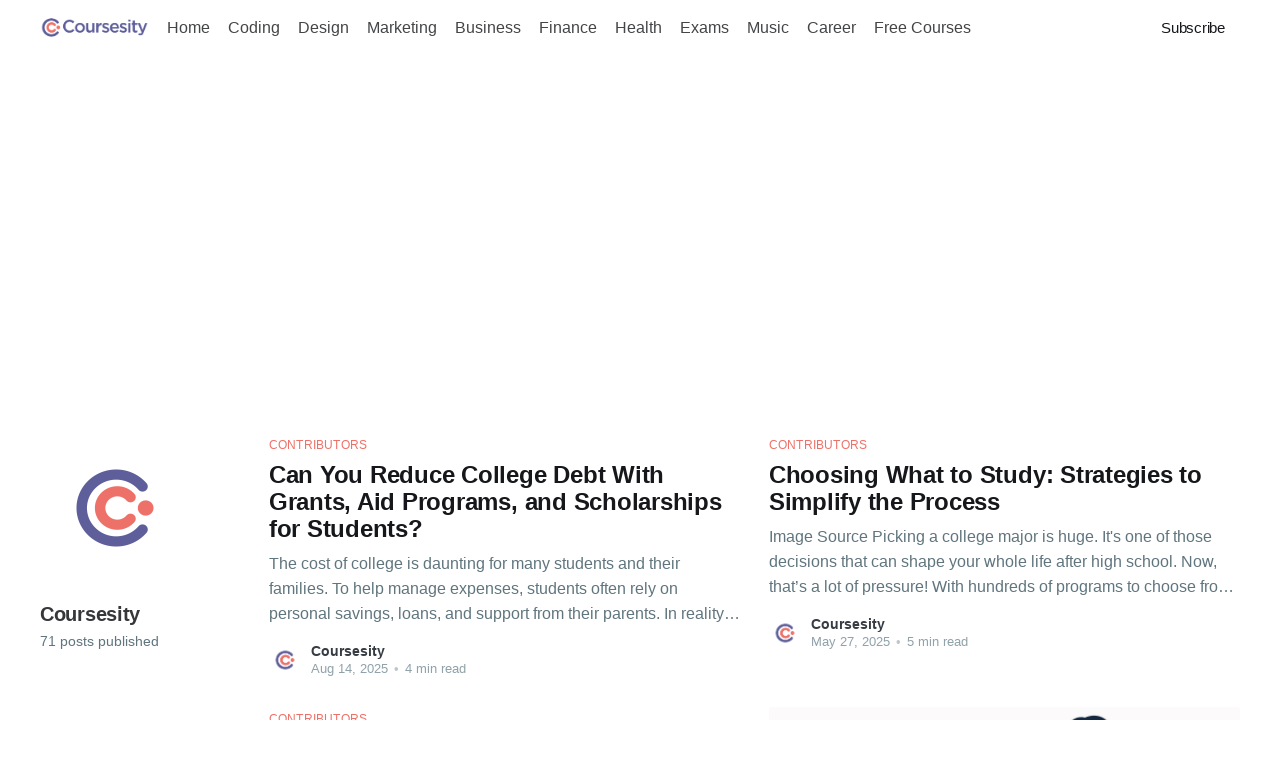

--- FILE ---
content_type: text/html; charset=utf-8
request_url: https://coursesity.com/blog/author/quickcode/
body_size: 10153
content:
<!DOCTYPE html>
<html lang="en">
<head>

    <title>Coursesity - Coursesity</title>
    <meta charset="utf-8" />
    <meta http-equiv="X-UA-Compatible" content="IE=edge" />
    <meta name="HandheldFriendly" content="True" />
    <meta name="viewport" content="width=device-width, initial-scale=1.0" />

    <link rel="stylesheet" type="text/css" href="https://old.coursesity.com/assets/built/screen.css?v=e3a6a7cc0c" />

    <link rel="icon" href="https://old.coursesity.com/favicon.png" type="image/png" />
    <link rel="canonical" href="https://coursesity.com/blog/blog/author/quickcode/" />
    <meta name="referrer" content="no-referrer-when-downgrade" />
    <link rel="next" href="https://coursesity.com/blog/blog/author/quickcode/page/2/" />
    
    <meta property="og:site_name" content="Coursesity" />
    <meta property="og:type" content="profile" />
    <meta property="og:title" content="Coursesity - Coursesity" />
    <meta property="og:url" content="https://coursesity.com/blog/blog/author/quickcode/" />
    <meta name="twitter:card" content="summary" />
    <meta name="twitter:title" content="Coursesity - Coursesity" />
    <meta name="twitter:url" content="https://coursesity.com/blog/blog/author/quickcode/" />
    
    <script type="application/ld+json">
{
    "@context": "https://schema.org",
    "@type": "Person",
    "sameAs": [],
    "name": "Coursesity",
    "url": "https://coursesity.com/blog/blog/author/quickcode/",
    "mainEntityOfPage": {
        "@type": "WebPage",
        "@id": "https://coursesity.com/blog/"
    }
}
    </script>

    <meta name="generator" content="Ghost 4.15" />
    <link rel="alternate" type="application/rss+xml" title="Coursesity" href="https://coursesity.com/blog/rss/" />
    <script defer src="https://unpkg.com/@tryghost/portal@~1.9.0/umd/portal.min.js" data-ghost="https://coursesity.com/blog/" crossorigin="anonymous"></script><style id="gh-members-styles">.gh-post-upgrade-cta-content,
.gh-post-upgrade-cta {
    display: flex;
    flex-direction: column;
    align-items: center;
    font-family: -apple-system, BlinkMacSystemFont, 'Segoe UI', Roboto, Oxygen, Ubuntu, Cantarell, 'Open Sans', 'Helvetica Neue', sans-serif;
    text-align: center;
    width: 100%;
    color: #ffffff;
    font-size: 16px;
}

.gh-post-upgrade-cta-content {
    border-radius: 8px;
    padding: 40px 4vw;
}

.gh-post-upgrade-cta h2 {
    color: #ffffff;
    font-size: 28px;
    letter-spacing: -0.2px;
    margin: 0;
    padding: 0;
}

.gh-post-upgrade-cta p {
    margin: 20px 0 0;
    padding: 0;
}

.gh-post-upgrade-cta small {
    font-size: 16px;
    letter-spacing: -0.2px;
}

.gh-post-upgrade-cta a {
    color: #ffffff;
    cursor: pointer;
    font-weight: 500;
    box-shadow: none;
    text-decoration: underline;
}

.gh-post-upgrade-cta a:hover {
    color: #ffffff;
    opacity: 0.8;
    box-shadow: none;
    text-decoration: underline;
}

.gh-post-upgrade-cta a.gh-btn {
    display: block;
    background: #ffffff;
    text-decoration: none;
    margin: 28px 0 0;
    padding: 8px 18px;
    border-radius: 4px;
    font-size: 16px;
    font-weight: 600;
}

.gh-post-upgrade-cta a.gh-btn:hover {
    opacity: 0.92;
}</style>
    <!-- Global Site Tag (gtag.js) - Google Analytics [Old] 
<script async src="https://www.googletagmanager.com/gtag/js?id=UA-106572325-1"></script>
 <script>
		  window.dataLayer = window.dataLayer || [];
		  function gtag(){dataLayer.push(arguments)};
		  gtag('js', new Date());
		  gtag('config', 'UA-106572325-1');
 </script>-->

<!-- Google Tag Manager
<script>(function(w,d,s,l,i){w[l]=w[l]||[];w[l].push({'gtm.start':
new Date().getTime(),event:'gtm.js'});var f=d.getElementsByTagName(s)[0],
j=d.createElement(s),dl=l!='dataLayer'?'&l='+l:'';j.async=true;j.src=
'https://www.googletagmanager.com/gtm.js?id='+i+dl;f.parentNode.insertBefore(j,f);
})(window,document,'script','dataLayer','GTM-M29LXXD');</script> -->
<!-- End Google Tag Manager -->

<!-- Google tag (gtag.js)- GA4 [Direct] -->
<script async src="https://www.googletagmanager.com/gtag/js?id=G-TP777SGJQ7"></script>
<script>
  window.dataLayer = window.dataLayer || [];
  function gtag(){dataLayer.push(arguments);}
  gtag('js', new Date());

  gtag('config', 'G-TP777SGJQ7');
</script>

<!-- Google Ad automatically -->
<script async src="https://pagead2.googlesyndication.com/pagead/js/adsbygoogle.js?client=ca-pub-1379428137301106"
     crossorigin="anonymous"></script>

<!-- upscribe
<script>window.upsettings = {'api_key': '985b192f8-0e92-3c2689cbbde'}</script><script>(function(){var w=window;var up=w.Upscribe;if(typeof up==="function"){up('reattach_activator');up('update',upsettings);}else{var d=document;var i=function(){i.c(arguments)};i.q=[];i.c=function(args){i.q.push(args)};w.Upscribe=i;function l(){var s=d.createElement('script');s.type='text/javascript';s.async=true;s.src='https://upscri.be/js/snippet.js';var x=d.getElementsByTagName('script')[0];x.parentNode.insertBefore(s,x);}if( w.attachEvent){w.attachEvent('onload',l);}else{w.addEventListener('load',l,false);}}})()</script>
 -->

<!--  user Leap
<script type="text/javascript">
  (function(l,e,a,p) {
    if (window.UserLeap) return;
    window.UserLeap = function(){U._queue.push(arguments)}
    var U = window.UserLeap;U.appId = a;U._queue = [];
    a=l.createElement('script');
    a.async=1;a.src=e+'?id='+U.appId;
    p=l.getElementsByTagName('script')[0];
    p.parentNode.insertBefore(a, p);
  })(document, 'https://cdn.userleap.com/shim.js', 'mlax1jJlt6');
</script>
 -->


<style>
    /* important for Non-AMP*/
    :root {
      --ghost-accent-color: #ffffff !important;
    }

    .site-header-content {
        color: var(--color-darkgrey);
    }

    .gh-head-menu{
	color: var(--color-darkgrey);
    }

	.gh-content a{
 	    color: var(--color-darkgrey);
    }

    .gh-social-facebook svg{
		fill: #4267B2;
    }
	.gh-social-twitter svg{
    	fill: #1DA1F2;
    }
    
    .site-logo {
        max-height: 65px;
    }

    .post-card-primary-tag, .article-tag a{
    	color: #ee7169;
    }

    /* Hide the Membership aka Subscribe actions etc. 
    #ghost-portal-root,
    a[href^="https://ghost.org"],
    a[href^="#/portal/signup"],
    .footer-cta { display: none; }
*/
     .gh-portal-btn-link{
    	color: #ee7169 !important;
    }

    .gh-portal-btn{
        background-color: #5e5e9a !important;
    } /**/

	.article-excerpt{
    	font-weight: inherit;
        letter-spacing: 0;
    }
    
    .gh-canvas .article-image img{
    	width:50% !important;
    }
    
/*hide site name in link preview*/
    .kg-bookmark-metadata{
        //display:none;
        visibility:hidden;
    }    

/*course injection*/
    .course-link{
    	text-decoration: none !important;
    }
    .course-row{
        display: flex;
        padding: 16px 20px;
		border: 1px solid rgba(230, 230, 230, 1);
    }
    .course-highlight{
    	background: antiquewhite;
        border: none;
    }
    .course-img{
		vertical-align: top;
        display: flex;
 		max-width: 180px;        
    }
    .course-data{
        flex-direction: column;
        display: flex;
        padding: 16px 20px;
    }
    .course-data h3{
        margin-top: 0px;
       overflow: hidden;
       text-overflow: ellipsis;
       display: -webkit-box;
       -webkit-box-orient: vertical;
       -webkit-line-clamp: 2; /* number of lines to show */
    }
    
     .course-data p{
       overflow: hidden;
       text-overflow: ellipsis;
       display: -webkit-box;
       -webkit-box-orient: vertical;
       -webkit-line-clamp: 3; /* number of lines to show */
    }
/*this shows images as page load*/
    .post-card-image{
    	display: block !important;
        visibility: visible !important;
    }
    .footer-cta { display: none; }
</style>


<style>:root {--ghost-accent-color: #000000;}</style>

</head>
<body class="author-template author-quickcode">
<div class="viewport">

    <header id="gh-head" class="gh-head ">
        <nav class="gh-head-inner inner gh-container">

            <div class="gh-head-brand">
                <a class="gh-head-logo" href="https://coursesity.com/blog">
                        <img src="https://s3.amazonaws.com/coursesity-blog/2021/09/Webp.net-resizeimage-1.png" alt="Coursesity" />
                </a>
                <a class="gh-burger" role="button">
                    <div class="gh-burger-box">
                        <div class="gh-burger-inner"></div>
                    </div>
                </a>
            </div>
            <div class="gh-head-menu">
                <ul class="nav">
    <li class="nav-home"><a href="https://coursesity.com/blog/">Home</a></li>
    <li class="nav-coding"><a href="https://coursesity.com/blog/tag/programming/">Coding</a></li>
    <li class="nav-design"><a href="https://coursesity.com/blog/tag/design-courses/">Design</a></li>
    <li class="nav-marketing"><a href="https://coursesity.com/blog/tag/marketing-courses/">Marketing</a></li>
    <li class="nav-business"><a href="https://coursesity.com/blog/tag/business-courses/">Business</a></li>
    <li class="nav-finance"><a href="https://coursesity.com/blog/tag/finance-courses/">Finance</a></li>
    <li class="nav-health"><a href="https://coursesity.com/blog/tag/health-courses/">Health</a></li>
    <li class="nav-exams"><a href="https://coursesity.com/blog/tag/test-prep-courses/">Exams</a></li>
    <li class="nav-music"><a href="https://coursesity.com/blog/tag/music-courses/">Music</a></li>
    <li class="nav-career"><a href="https://coursesity.com/blog/tag/personal-development-courses/">Career</a></li>
    <li class="nav-free-courses"><a href="https://coursesity.com/collections?ref=blog">Free Courses</a></li>
</ul>

            </div>
            <div class="gh-head-actions">
                <div class="gh-social">
                </div>

                    <a class="gh-head-button" href="#/portal/signup">Subscribe</a>
            </div>
        </nav>
    </header>

    <main>
        

<section class="outer">
    <div class="inner posts">

        <header class="author-profile">

            <div class="author-profile-content">

                <img class="author-profile-pic" src="https://s3.amazonaws.com/coursesity-blog/2020/01/cs_logo_sq_syb_org.png" alt="Coursesity" />

                <h1>Coursesity</h1>
                <p>
                        71 posts published
                </p>

                <div class="author-profile-meta">
                </div>

            </div>

        </header>

        <div class="post-feed">
                
<article class="post-card post tag-contributors no-image ">


    <div class="post-card-content">

        <a class="post-card-content-link" href="/blog/reduce-college-debt/">
            <header class="post-card-header">
                    <div class="post-card-primary-tag">contributors</div>
                <h2 class="post-card-title">Can You Reduce College Debt With Grants, Aid Programs, and Scholarships for Students?</h2>
            </header>
            <section class="post-card-excerpt">
                <p>The cost of college is daunting for many students and their families. To help manage expenses, students often rely on personal savings, loans, and support from their parents. In reality, scholarships, grants, and aid programs can significantly reduce costs—but many students either overlook them or aren't aware that they’</p>
            </section>
        </a>

        <footer class="post-card-meta">
            <ul class="author-list">
                <li class="author-list-item">
                    <a href="/blog/author/quickcode/" class="static-avatar">
                        <img class="author-profile-image" src="https://s3.amazonaws.com/coursesity-blog/2020/01/cs_logo_sq_syb_org.png" alt="Coursesity" />
                    </a>
                </li>
            </ul>
            <div class="post-card-byline-content">
                <span><a href="/blog/author/quickcode/">Coursesity</a></span>
                <span class="post-card-byline-date"><time datetime="2025-08-14">Aug 14, 2025</time> <span class="bull">&bull;</span> 4 min read</span>
            </div>
        </footer>

    </div>

</article>
                
<article class="post-card post tag-contributors no-image ">


    <div class="post-card-content">

        <a class="post-card-content-link" href="/blog/what-to-study-strategies/">
            <header class="post-card-header">
                    <div class="post-card-primary-tag">contributors</div>
                <h2 class="post-card-title">Choosing What to Study: Strategies to Simplify the Process</h2>
            </header>
            <section class="post-card-excerpt">
                <p>Image Source Picking a college major is huge. It's one of those decisions that can shape your whole life after high school. Now, that’s a lot of pressure! With hundreds of programs to choose from, it's easy to feel stuck or overwhelmed. But the good news is that you</p>
            </section>
        </a>

        <footer class="post-card-meta">
            <ul class="author-list">
                <li class="author-list-item">
                    <a href="/blog/author/quickcode/" class="static-avatar">
                        <img class="author-profile-image" src="https://s3.amazonaws.com/coursesity-blog/2020/01/cs_logo_sq_syb_org.png" alt="Coursesity" />
                    </a>
                </li>
            </ul>
            <div class="post-card-byline-content">
                <span><a href="/blog/author/quickcode/">Coursesity</a></span>
                <span class="post-card-byline-date"><time datetime="2025-05-27">May 27, 2025</time> <span class="bull">&bull;</span> 5 min read</span>
            </div>
        </footer>

    </div>

</article>
                
<article class="post-card post tag-contributors no-image ">


    <div class="post-card-content">

        <a class="post-card-content-link" href="/blog/wise-spending-and-student-loans/">
            <header class="post-card-header">
                    <div class="post-card-primary-tag">contributors</div>
                <h2 class="post-card-title">How Can Wise Spending and Student Loans in Oregon Help with Hidden College Costs?</h2>
            </header>
            <section class="post-card-excerpt">
                <p>College can help students receive better career opportunities, but many students enter without a full understanding of their future expenses. The cost of everyday essentials and educational materials is high, and these expenses often come with financial stress. Over the past few years, the average undergraduate tuition, fees, room, and</p>
            </section>
        </a>

        <footer class="post-card-meta">
            <ul class="author-list">
                <li class="author-list-item">
                    <a href="/blog/author/quickcode/" class="static-avatar">
                        <img class="author-profile-image" src="https://s3.amazonaws.com/coursesity-blog/2020/01/cs_logo_sq_syb_org.png" alt="Coursesity" />
                    </a>
                </li>
            </ul>
            <div class="post-card-byline-content">
                <span><a href="/blog/author/quickcode/">Coursesity</a></span>
                <span class="post-card-byline-date"><time datetime="2025-05-15">May 15, 2025</time> <span class="bull">&bull;</span> 4 min read</span>
            </div>
        </footer>

    </div>

</article>
                
<article class="post-card post tag-contributors ">

    <a class="post-card-image-link" href="/blog/success-tips-online-absn/">
        <img class="post-card-image"
            srcset="https://s3.amazonaws.com/coursesity-blog/2025/03/Tarot-Reading-Classes--5-.jpg 300w,
                    https://s3.amazonaws.com/coursesity-blog/2025/03/Tarot-Reading-Classes--5-.jpg 600w,
                    https://s3.amazonaws.com/coursesity-blog/2025/03/Tarot-Reading-Classes--5-.jpg 1000w,
                    https://s3.amazonaws.com/coursesity-blog/2025/03/Tarot-Reading-Classes--5-.jpg 2000w"
            sizes="(max-width: 1000px) 400px, 800px"
            src="https://s3.amazonaws.com/coursesity-blog/2025/03/Tarot-Reading-Classes--5-.jpg"
            alt="Expert Tips to Succeed in an Online ABSN Program"
            loading="lazy"
        />
    </a>

    <div class="post-card-content">

        <a class="post-card-content-link" href="/blog/success-tips-online-absn/">
            <header class="post-card-header">
                    <div class="post-card-primary-tag">contributors</div>
                <h2 class="post-card-title">12 Expert Tips to Succeed in an Online ABSN Program</h2>
            </header>
            <section class="post-card-excerpt">
                <p>If you've decided to tackle an online Accelerated Bachelor of Science in Nursing (ABSN) program, huge props to you. You're signing up for a whirlwind of learning, late-night study sessions, and a whole lot of dedication. Let's be real, it's not going to be a walk in the park. It's</p>
            </section>
        </a>

        <footer class="post-card-meta">
            <ul class="author-list">
                <li class="author-list-item">
                    <a href="/blog/author/quickcode/" class="static-avatar">
                        <img class="author-profile-image" src="https://s3.amazonaws.com/coursesity-blog/2020/01/cs_logo_sq_syb_org.png" alt="Coursesity" />
                    </a>
                </li>
            </ul>
            <div class="post-card-byline-content">
                <span><a href="/blog/author/quickcode/">Coursesity</a></span>
                <span class="post-card-byline-date"><time datetime="2025-03-18">Mar 18, 2025</time> <span class="bull">&bull;</span> 4 min read</span>
            </div>
        </footer>

    </div>

</article>
                
<article class="post-card post tag-contributors ">

    <a class="post-card-image-link" href="/blog/compare-online-universities/">
        <img class="post-card-image"
            srcset="https://s3.amazonaws.com/coursesity-blog/2025/03/Tarot-Reading-Classes--4-.jpg 300w,
                    https://s3.amazonaws.com/coursesity-blog/2025/03/Tarot-Reading-Classes--4-.jpg 600w,
                    https://s3.amazonaws.com/coursesity-blog/2025/03/Tarot-Reading-Classes--4-.jpg 1000w,
                    https://s3.amazonaws.com/coursesity-blog/2025/03/Tarot-Reading-Classes--4-.jpg 2000w"
            sizes="(max-width: 1000px) 400px, 800px"
            src="https://s3.amazonaws.com/coursesity-blog/2025/03/Tarot-Reading-Classes--4-.jpg"
            alt="Choose the Best Accredited Degree"
            loading="lazy"
        />
    </a>

    <div class="post-card-content">

        <a class="post-card-content-link" href="/blog/compare-online-universities/">
            <header class="post-card-header">
                    <div class="post-card-primary-tag">contributors</div>
                <h2 class="post-card-title">How to Compare Online Universities &amp; Choose the Best Accredited Degree</h2>
            </header>
            <section class="post-card-excerpt">
                <p>With hundreds of online universities, how do you know which one is legit and worth your time? This guide will help you compare accredited online universities, check their value, and choose a degree that boosts your career. Accreditation: Your Degrees Foundation and Future ValueWhen choosing an online university, accreditation is</p>
            </section>
        </a>

        <footer class="post-card-meta">
            <ul class="author-list">
                <li class="author-list-item">
                    <a href="/blog/author/quickcode/" class="static-avatar">
                        <img class="author-profile-image" src="https://s3.amazonaws.com/coursesity-blog/2020/01/cs_logo_sq_syb_org.png" alt="Coursesity" />
                    </a>
                </li>
            </ul>
            <div class="post-card-byline-content">
                <span><a href="/blog/author/quickcode/">Coursesity</a></span>
                <span class="post-card-byline-date"><time datetime="2025-02-25">Feb 25, 2025</time> <span class="bull">&bull;</span> 5 min read</span>
            </div>
        </footer>

    </div>

</article>
                
<article class="post-card post tag-analytics-courses tag-data-visualization-courses tag-data-analytics-courses ">

    <a class="post-card-image-link" href="/blog/best-tableau-courses/">
        <img class="post-card-image"
            srcset="https://s3.amazonaws.com/coursesity-blog/2025/02/Best-Tableau-Courses.jpg 300w,
                    https://s3.amazonaws.com/coursesity-blog/2025/02/Best-Tableau-Courses.jpg 600w,
                    https://s3.amazonaws.com/coursesity-blog/2025/02/Best-Tableau-Courses.jpg 1000w,
                    https://s3.amazonaws.com/coursesity-blog/2025/02/Best-Tableau-Courses.jpg 2000w"
            sizes="(max-width: 1000px) 400px, 800px"
            src="https://s3.amazonaws.com/coursesity-blog/2025/02/Best-Tableau-Courses.jpg"
            alt="Best Tableau Courses"
            loading="lazy"
        />
    </a>

    <div class="post-card-content">

        <a class="post-card-content-link" href="/blog/best-tableau-courses/">
            <header class="post-card-header">
                    <div class="post-card-primary-tag">Analytics Courses</div>
                <h2 class="post-card-title">10 Best Tableau Courses &amp; Training - Learn Tableau Online (2025)</h2>
            </header>
            <section class="post-card-excerpt">
                <p>Tableau is one of the most effective tools for turning raw data into captivating visual narratives, an essential talent in today's data-driven environment. Training in Tableau may help you fully utilize the platform, regardless of your level of experience. However, with so many alternatives, choosing the perfect course can be</p>
            </section>
        </a>

        <footer class="post-card-meta">
            <ul class="author-list">
                <li class="author-list-item">
                    <a href="/blog/author/quickcode/" class="static-avatar">
                        <img class="author-profile-image" src="https://s3.amazonaws.com/coursesity-blog/2020/01/cs_logo_sq_syb_org.png" alt="Coursesity" />
                    </a>
                </li>
            </ul>
            <div class="post-card-byline-content">
                <span><a href="/blog/author/quickcode/">Coursesity</a></span>
                <span class="post-card-byline-date"><time datetime="2025-02-10">Feb 10, 2025</time> <span class="bull">&bull;</span> 13 min read</span>
            </div>
        </footer>

    </div>

</article>
                
<article class="post-card post tag-contributors ">

    <a class="post-card-image-link" href="/blog/improve-knowledge-and-expertise/">
        <img class="post-card-image"
            srcset="https://s3.amazonaws.com/coursesity-blog/2025/03/Tarot-Reading-Classes--2-.jpg 300w,
                    https://s3.amazonaws.com/coursesity-blog/2025/03/Tarot-Reading-Classes--2-.jpg 600w,
                    https://s3.amazonaws.com/coursesity-blog/2025/03/Tarot-Reading-Classes--2-.jpg 1000w,
                    https://s3.amazonaws.com/coursesity-blog/2025/03/Tarot-Reading-Classes--2-.jpg 2000w"
            sizes="(max-width: 1000px) 400px, 800px"
            src="https://s3.amazonaws.com/coursesity-blog/2025/03/Tarot-Reading-Classes--2-.jpg"
            alt="Improve Knowledge and Expertise Through Online Courses"
            loading="lazy"
        />
    </a>

    <div class="post-card-content">

        <a class="post-card-content-link" href="/blog/improve-knowledge-and-expertise/">
            <header class="post-card-header">
                    <div class="post-card-primary-tag">contributors</div>
                <h2 class="post-card-title">How To Improve Knowledge and Expertise Through Online Courses</h2>
            </header>
            <section class="post-card-excerpt">
                <p>Pandemics have not just turned all realms of our lives, including education, upside down; it has also opened up new opportunities. Online education opens the door of knowledge for everyone willing to enter the world behind it. According to recent studies, 57 million people all over the globe will complete</p>
            </section>
        </a>

        <footer class="post-card-meta">
            <ul class="author-list">
                <li class="author-list-item">
                    <a href="/blog/author/quickcode/" class="static-avatar">
                        <img class="author-profile-image" src="https://s3.amazonaws.com/coursesity-blog/2020/01/cs_logo_sq_syb_org.png" alt="Coursesity" />
                    </a>
                </li>
            </ul>
            <div class="post-card-byline-content">
                <span><a href="/blog/author/quickcode/">Coursesity</a></span>
                <span class="post-card-byline-date"><time datetime="2025-01-14">Jan 14, 2025</time> <span class="bull">&bull;</span> 3 min read</span>
            </div>
        </footer>

    </div>

</article>
                
<article class="post-card post ">

    <a class="post-card-image-link" href="/blog/top-business-intelligence-tools/">
        <img class="post-card-image"
            srcset="https://s3.amazonaws.com/coursesity-blog/2025/03/Tarot-Reading-Classes--6-.jpg 300w,
                    https://s3.amazonaws.com/coursesity-blog/2025/03/Tarot-Reading-Classes--6-.jpg 600w,
                    https://s3.amazonaws.com/coursesity-blog/2025/03/Tarot-Reading-Classes--6-.jpg 1000w,
                    https://s3.amazonaws.com/coursesity-blog/2025/03/Tarot-Reading-Classes--6-.jpg 2000w"
            sizes="(max-width: 1000px) 400px, 800px"
            src="https://s3.amazonaws.com/coursesity-blog/2025/03/Tarot-Reading-Classes--6-.jpg"
            alt="Business Intelligence Tools"
            loading="lazy"
        />
    </a>

    <div class="post-card-content">

        <a class="post-card-content-link" href="/blog/top-business-intelligence-tools/">
            <header class="post-card-header">
                <h2 class="post-card-title">Top 8 Business Intelligence Tools for 2025</h2>
            </header>
            <section class="post-card-excerpt">
                <p>Are you looking to turn raw data into meaningful insights? Wondering which tools can help your business make data-driven decisions efficiently? Business Intelligence (BI) tools simplify data analysis, visualization, and reporting—allowing businesses of all sizes to harness the power of their data. Here’s an overview of the top</p>
            </section>
        </a>

        <footer class="post-card-meta">
            <ul class="author-list">
                <li class="author-list-item">
                    <a href="/blog/author/quickcode/" class="static-avatar">
                        <img class="author-profile-image" src="https://s3.amazonaws.com/coursesity-blog/2020/01/cs_logo_sq_syb_org.png" alt="Coursesity" />
                    </a>
                </li>
            </ul>
            <div class="post-card-byline-content">
                <span><a href="/blog/author/quickcode/">Coursesity</a></span>
                <span class="post-card-byline-date"><time datetime="2024-12-14">Dec 14, 2024</time> <span class="bull">&bull;</span> 6 min read</span>
            </div>
        </footer>

    </div>

</article>
                
<article class="post-card post tag-analytics-courses tag-data-analytics-courses tag-finance-courses ">

    <a class="post-card-image-link" href="/blog/best-excel-courses/">
        <img class="post-card-image"
            srcset="https://s3.amazonaws.com/coursesity-blog/2024/12/MS-Excel.jpg 300w,
                    https://s3.amazonaws.com/coursesity-blog/2024/12/MS-Excel.jpg 600w,
                    https://s3.amazonaws.com/coursesity-blog/2024/12/MS-Excel.jpg 1000w,
                    https://s3.amazonaws.com/coursesity-blog/2024/12/MS-Excel.jpg 2000w"
            sizes="(max-width: 1000px) 400px, 800px"
            src="https://s3.amazonaws.com/coursesity-blog/2024/12/MS-Excel.jpg"
            alt="10 Best Excel Courses &amp; Classes - Learn Excel Online"
            loading="lazy"
        />
    </a>

    <div class="post-card-content">

        <a class="post-card-content-link" href="/blog/best-excel-courses/">
            <header class="post-card-header">
                    <div class="post-card-primary-tag">Analytics Courses</div>
                <h2 class="post-card-title">10 Best Excel Courses &amp; Classes - Learn Excel Online</h2>
            </header>
            <section class="post-card-excerpt">
                <p>Highly curated the best Excel classes for beginners. Start with the top Excel courses to learn Excel as beginners.</p>
            </section>
        </a>

        <footer class="post-card-meta">
            <ul class="author-list">
                <li class="author-list-item">
                    <a href="/blog/author/quickcode/" class="static-avatar">
                        <img class="author-profile-image" src="https://s3.amazonaws.com/coursesity-blog/2020/01/cs_logo_sq_syb_org.png" alt="Coursesity" />
                    </a>
                </li>
            </ul>
            <div class="post-card-byline-content">
                <span><a href="/blog/author/quickcode/">Coursesity</a></span>
                <span class="post-card-byline-date"><time datetime="2024-12-03">Dec 3, 2024</time> <span class="bull">&bull;</span> 8 min read</span>
            </div>
        </footer>

    </div>

</article>
                
<article class="post-card post ">

    <a class="post-card-image-link" href="/blog/black-friday-courses-deals/">
        <img class="post-card-image"
            srcset="https://s3.amazonaws.com/coursesity-blog/2024/11/Black-Friday-Sale.jpg 300w,
                    https://s3.amazonaws.com/coursesity-blog/2024/11/Black-Friday-Sale.jpg 600w,
                    https://s3.amazonaws.com/coursesity-blog/2024/11/Black-Friday-Sale.jpg 1000w,
                    https://s3.amazonaws.com/coursesity-blog/2024/11/Black-Friday-Sale.jpg 2000w"
            sizes="(max-width: 1000px) 400px, 800px"
            src="https://s3.amazonaws.com/coursesity-blog/2024/11/Black-Friday-Sale.jpg"
            alt="Black Friday Sale 2024"
            loading="lazy"
        />
    </a>

    <div class="post-card-content">

        <a class="post-card-content-link" href="/blog/black-friday-courses-deals/">
            <header class="post-card-header">
                <h2 class="post-card-title">13 Online Courses Deals: Black Friday Discounts &amp; Coupons 2025</h2>
            </header>
            <section class="post-card-excerpt">
                <p>Hello Learners! Black Friday is here. Black Friday and Cyber Monday are the biggest shopping days of the year. Online courses are offered at a discount on many e-learning platforms, and many shopping sites have big sales with huge discounts. At this time, you can get the same courses, certifications,</p>
            </section>
        </a>

        <footer class="post-card-meta">
            <ul class="author-list">
                <li class="author-list-item">
                    <a href="/blog/author/quickcode/" class="static-avatar">
                        <img class="author-profile-image" src="https://s3.amazonaws.com/coursesity-blog/2020/01/cs_logo_sq_syb_org.png" alt="Coursesity" />
                    </a>
                </li>
            </ul>
            <div class="post-card-byline-content">
                <span><a href="/blog/author/quickcode/">Coursesity</a></span>
                <span class="post-card-byline-date"><time datetime="2024-11-26">Nov 26, 2024</time> <span class="bull">&bull;</span> 13 min read</span>
            </div>
        </footer>

    </div>

</article>
                
<article class="post-card post tag-music-courses ">

    <a class="post-card-image-link" href="/blog/best-piano-classes/">
        <img class="post-card-image"
            srcset="https://s3.amazonaws.com/coursesity-blog/2024/11/Best-Piano-Courses.jpg 300w,
                    https://s3.amazonaws.com/coursesity-blog/2024/11/Best-Piano-Courses.jpg 600w,
                    https://s3.amazonaws.com/coursesity-blog/2024/11/Best-Piano-Courses.jpg 1000w,
                    https://s3.amazonaws.com/coursesity-blog/2024/11/Best-Piano-Courses.jpg 2000w"
            sizes="(max-width: 1000px) 400px, 800px"
            src="https://s3.amazonaws.com/coursesity-blog/2024/11/Best-Piano-Courses.jpg"
            alt="9 Best Piano Courses &amp; Classes - Learn Piano Online"
            loading="lazy"
        />
    </a>

    <div class="post-card-content">

        <a class="post-card-content-link" href="/blog/best-piano-classes/">
            <header class="post-card-header">
                    <div class="post-card-primary-tag">Music Courses</div>
                <h2 class="post-card-title">9 Best Piano Courses &amp; Classes - Learn Piano Online</h2>
            </header>
            <section class="post-card-excerpt">
                <p>Learning to play the piano not only enhances your memory but also boosts your cognitive skills. However, with so much information available online, finding the best resources to teach yourself can be overwhelming. That’s why we've compiled the top online piano lessons that cater to every style, from classical</p>
            </section>
        </a>

        <footer class="post-card-meta">
            <ul class="author-list">
                <li class="author-list-item">
                    <a href="/blog/author/quickcode/" class="static-avatar">
                        <img class="author-profile-image" src="https://s3.amazonaws.com/coursesity-blog/2020/01/cs_logo_sq_syb_org.png" alt="Coursesity" />
                    </a>
                </li>
            </ul>
            <div class="post-card-byline-content">
                <span><a href="/blog/author/quickcode/">Coursesity</a></span>
                <span class="post-card-byline-date"><time datetime="2024-10-27">Oct 27, 2024</time> <span class="bull">&bull;</span> 7 min read</span>
            </div>
        </footer>

    </div>

</article>
                
<article class="post-card post tag-marketing-courses tag-programming tag-business-courses tag-digital-marketing-courses ">

    <a class="post-card-image-link" href="/blog/best-coursera-courses-certification/">
        <img class="post-card-image"
            srcset="https://s3.amazonaws.com/coursesity-blog/2019/02/photo-1518775005910-7aa25aa9614a.jpg 300w,
                    https://s3.amazonaws.com/coursesity-blog/2019/02/photo-1518775005910-7aa25aa9614a.jpg 600w,
                    https://s3.amazonaws.com/coursesity-blog/2019/02/photo-1518775005910-7aa25aa9614a.jpg 1000w,
                    https://s3.amazonaws.com/coursesity-blog/2019/02/photo-1518775005910-7aa25aa9614a.jpg 2000w"
            sizes="(max-width: 1000px) 400px, 800px"
            src="https://s3.amazonaws.com/coursesity-blog/2019/02/photo-1518775005910-7aa25aa9614a.jpg"
            alt="30 Best Coursera Courses &amp; Certifications for Everyone"
            loading="lazy"
        />
    </a>

    <div class="post-card-content">

        <a class="post-card-content-link" href="/blog/best-coursera-courses-certification/">
            <header class="post-card-header">
                    <div class="post-card-primary-tag">Marketing Courses</div>
                <h2 class="post-card-title">30 Best Coursera Courses &amp; Certifications for Everyone</h2>
            </header>
            <section class="post-card-excerpt">
                <p>List of the best coursera courses with certification. Start with the best Coursera certification courses of all the time.</p>
            </section>
        </a>

        <footer class="post-card-meta">
            <ul class="author-list">
                <li class="author-list-item">
                    <a href="/blog/author/quickcode/" class="static-avatar">
                        <img class="author-profile-image" src="https://s3.amazonaws.com/coursesity-blog/2020/01/cs_logo_sq_syb_org.png" alt="Coursesity" />
                    </a>
                </li>
            </ul>
            <div class="post-card-byline-content">
                <span><a href="/blog/author/quickcode/">Coursesity</a></span>
                <span class="post-card-byline-date"><time datetime="2024-10-01">Oct 1, 2024</time> <span class="bull">&bull;</span> 12 min read</span>
            </div>
        </footer>

    </div>

</article>
                
<article class="post-card post tag-marketing-courses tag-digital-marketing-courses ">

    <a class="post-card-image-link" href="/blog/best-instagram-marketing-courses/">
        <img class="post-card-image"
            srcset="https://s3.amazonaws.com/coursesity-blog/2019/04/Digital-Marketing-Strategy.jpg 300w,
                    https://s3.amazonaws.com/coursesity-blog/2019/04/Digital-Marketing-Strategy.jpg 600w,
                    https://s3.amazonaws.com/coursesity-blog/2019/04/Digital-Marketing-Strategy.jpg 1000w,
                    https://s3.amazonaws.com/coursesity-blog/2019/04/Digital-Marketing-Strategy.jpg 2000w"
            sizes="(max-width: 1000px) 400px, 800px"
            src="https://s3.amazonaws.com/coursesity-blog/2019/04/Digital-Marketing-Strategy.jpg"
            alt="12 Best Instagram Marketing Courses &amp; Training - Learn Instagram Marketing Online"
            loading="lazy"
        />
    </a>

    <div class="post-card-content">

        <a class="post-card-content-link" href="/blog/best-instagram-marketing-courses/">
            <header class="post-card-header">
                    <div class="post-card-primary-tag">Marketing Courses</div>
                <h2 class="post-card-title">12 Best Instagram Marketing Courses &amp; Training - Learn Instagram Marketing Online</h2>
            </header>
            <section class="post-card-excerpt">
                <p>Highly curated best Instagram Marketing courses for beginners. Start with the best Instagram marketing tutorials and learn Instagram marketing as beginners.</p>
            </section>
        </a>

        <footer class="post-card-meta">
            <ul class="author-list">
                <li class="author-list-item">
                    <a href="/blog/author/quickcode/" class="static-avatar">
                        <img class="author-profile-image" src="https://s3.amazonaws.com/coursesity-blog/2020/01/cs_logo_sq_syb_org.png" alt="Coursesity" />
                    </a>
                </li>
            </ul>
            <div class="post-card-byline-content">
                <span><a href="/blog/author/quickcode/">Coursesity</a></span>
                <span class="post-card-byline-date"><time datetime="2024-10-01">Oct 1, 2024</time> <span class="bull">&bull;</span> 12 min read</span>
            </div>
        </footer>

    </div>

</article>
                
<article class="post-card post tag-programming ">

    <a class="post-card-image-link" href="/blog/best-parallel-computing-courses/">
        <img class="post-card-image"
            srcset="https://s3.amazonaws.com/coursesity-blog/2020/05/Parallel-Computing--1-.png 300w,
                    https://s3.amazonaws.com/coursesity-blog/2020/05/Parallel-Computing--1-.png 600w,
                    https://s3.amazonaws.com/coursesity-blog/2020/05/Parallel-Computing--1-.png 1000w,
                    https://s3.amazonaws.com/coursesity-blog/2020/05/Parallel-Computing--1-.png 2000w"
            sizes="(max-width: 1000px) 400px, 800px"
            src="https://s3.amazonaws.com/coursesity-blog/2020/05/Parallel-Computing--1-.png"
            alt="6 Best Parallel Computing Courses &amp; Tutorials - Learn Parallel Computing Online"
            loading="lazy"
        />
    </a>

    <div class="post-card-content">

        <a class="post-card-content-link" href="/blog/best-parallel-computing-courses/">
            <header class="post-card-header">
                    <div class="post-card-primary-tag">Programming</div>
                <h2 class="post-card-title">6 Best Parallel Computing Courses &amp; Tutorials - Learn Parallel Computing Online</h2>
            </header>
            <section class="post-card-excerpt">
                <p>Parallel computing is a type of computing architecture in which several processors execute or process an application or computation simultaneously.</p>
            </section>
        </a>

        <footer class="post-card-meta">
            <ul class="author-list">
                <li class="author-list-item">
                    <a href="/blog/author/quickcode/" class="static-avatar">
                        <img class="author-profile-image" src="https://s3.amazonaws.com/coursesity-blog/2020/01/cs_logo_sq_syb_org.png" alt="Coursesity" />
                    </a>
                </li>
            </ul>
            <div class="post-card-byline-content">
                <span><a href="/blog/author/quickcode/">Coursesity</a></span>
                <span class="post-card-byline-date"><time datetime="2024-09-26">Sep 26, 2024</time> <span class="bull">&bull;</span> 7 min read</span>
            </div>
        </footer>

    </div>

</article>
                
<article class="post-card post tag-programming ">

    <a class="post-card-image-link" href="/blog/best-software-design-architecture-tutorials/">
        <img class="post-card-image"
            srcset="https://s3.amazonaws.com/coursesity-blog/2019/09/software-architecture.png 300w,
                    https://s3.amazonaws.com/coursesity-blog/2019/09/software-architecture.png 600w,
                    https://s3.amazonaws.com/coursesity-blog/2019/09/software-architecture.png 1000w,
                    https://s3.amazonaws.com/coursesity-blog/2019/09/software-architecture.png 2000w"
            sizes="(max-width: 1000px) 400px, 800px"
            src="https://s3.amazonaws.com/coursesity-blog/2019/09/software-architecture.png"
            alt="10 Best Software Design Courses &amp; Tutorials - Learn Software Design Online"
            loading="lazy"
        />
    </a>

    <div class="post-card-content">

        <a class="post-card-content-link" href="/blog/best-software-design-architecture-tutorials/">
            <header class="post-card-header">
                    <div class="post-card-primary-tag">Programming</div>
                <h2 class="post-card-title">10 Best Software Design Courses &amp; Tutorials - Learn Software Design Online</h2>
            </header>
            <section class="post-card-excerpt">
                <p>Highly curated the best software design courses for beginners. Start with the top software design tutorials and learn software design as beginners.</p>
            </section>
        </a>

        <footer class="post-card-meta">
            <ul class="author-list">
                <li class="author-list-item">
                    <a href="/blog/author/quickcode/" class="static-avatar">
                        <img class="author-profile-image" src="https://s3.amazonaws.com/coursesity-blog/2020/01/cs_logo_sq_syb_org.png" alt="Coursesity" />
                    </a>
                </li>
            </ul>
            <div class="post-card-byline-content">
                <span><a href="/blog/author/quickcode/">Coursesity</a></span>
                <span class="post-card-byline-date"><time datetime="2024-09-17">Sep 17, 2024</time> <span class="bull">&bull;</span> 14 min read</span>
            </div>
        </footer>

    </div>

</article>
                
<article class="post-card post tag-design-courses tag-adobe-courses ">

    <a class="post-card-image-link" href="/blog/best-adobe-xd-courses/">
        <img class="post-card-image"
            srcset="https://s3.amazonaws.com/coursesity-blog/2019/06/Adobe-XD-30-Tips-and-Tricks-you-wish-youd-known-earlier-Cover.png 300w,
                    https://s3.amazonaws.com/coursesity-blog/2019/06/Adobe-XD-30-Tips-and-Tricks-you-wish-youd-known-earlier-Cover.png 600w,
                    https://s3.amazonaws.com/coursesity-blog/2019/06/Adobe-XD-30-Tips-and-Tricks-you-wish-youd-known-earlier-Cover.png 1000w,
                    https://s3.amazonaws.com/coursesity-blog/2019/06/Adobe-XD-30-Tips-and-Tricks-you-wish-youd-known-earlier-Cover.png 2000w"
            sizes="(max-width: 1000px) 400px, 800px"
            src="https://s3.amazonaws.com/coursesity-blog/2019/06/Adobe-XD-30-Tips-and-Tricks-you-wish-youd-known-earlier-Cover.png"
            alt="10 Best Adobe XD Courses &amp; Tutorials - Learn Adobe XD Online"
            loading="lazy"
        />
    </a>

    <div class="post-card-content">

        <a class="post-card-content-link" href="/blog/best-adobe-xd-courses/">
            <header class="post-card-header">
                    <div class="post-card-primary-tag">Design Courses</div>
                <h2 class="post-card-title">10 Best Adobe XD Courses &amp; Tutorials - Learn Adobe XD Online</h2>
            </header>
            <section class="post-card-excerpt">
                <p>Highly curated the best Adobe XD tutorials for beginners. Start with the top Adobe XD tutorials and learn Adobe XD as beginners.</p>
            </section>
        </a>

        <footer class="post-card-meta">
            <ul class="author-list">
                <li class="author-list-item">
                    <a href="/blog/author/quickcode/" class="static-avatar">
                        <img class="author-profile-image" src="https://s3.amazonaws.com/coursesity-blog/2020/01/cs_logo_sq_syb_org.png" alt="Coursesity" />
                    </a>
                </li>
            </ul>
            <div class="post-card-byline-content">
                <span><a href="/blog/author/quickcode/">Coursesity</a></span>
                <span class="post-card-byline-date"><time datetime="2024-08-30">Aug 30, 2024</time> <span class="bull">&bull;</span> 8 min read</span>
            </div>
        </footer>

    </div>

</article>
                
<article class="post-card post tag-design-courses ">

    <a class="post-card-image-link" href="/blog/best-canva-design-courses/">
        <img class="post-card-image"
            srcset="https://s3.amazonaws.com/coursesity-blog/2019/06/Canva-logo-sbo.png 300w,
                    https://s3.amazonaws.com/coursesity-blog/2019/06/Canva-logo-sbo.png 600w,
                    https://s3.amazonaws.com/coursesity-blog/2019/06/Canva-logo-sbo.png 1000w,
                    https://s3.amazonaws.com/coursesity-blog/2019/06/Canva-logo-sbo.png 2000w"
            sizes="(max-width: 1000px) 400px, 800px"
            src="https://s3.amazonaws.com/coursesity-blog/2019/06/Canva-logo-sbo.png"
            alt="10 Best Canva Courses &amp; Tutorials - Learn Canva Online"
            loading="lazy"
        />
    </a>

    <div class="post-card-content">

        <a class="post-card-content-link" href="/blog/best-canva-design-courses/">
            <header class="post-card-header">
                    <div class="post-card-primary-tag">Design Courses</div>
                <h2 class="post-card-title">10 Best Canva Courses &amp; Tutorials - Learn Canva Online</h2>
            </header>
            <section class="post-card-excerpt">
                <p>Highly curated the best canva courses for beginners. Start with the top canva design courses and learn canva design as beginners.</p>
            </section>
        </a>

        <footer class="post-card-meta">
            <ul class="author-list">
                <li class="author-list-item">
                    <a href="/blog/author/quickcode/" class="static-avatar">
                        <img class="author-profile-image" src="https://s3.amazonaws.com/coursesity-blog/2020/01/cs_logo_sq_syb_org.png" alt="Coursesity" />
                    </a>
                </li>
            </ul>
            <div class="post-card-byline-content">
                <span><a href="/blog/author/quickcode/">Coursesity</a></span>
                <span class="post-card-byline-date"><time datetime="2024-08-22">Aug 22, 2024</time> <span class="bull">&bull;</span> 8 min read</span>
            </div>
        </footer>

    </div>

</article>
                
<article class="post-card post tag-programming tag-web-framework-courses tag-web-development-courses ">

    <a class="post-card-image-link" href="/blog/best-express-js-tutorials/">
        <img class="post-card-image"
            srcset="https://s3.amazonaws.com/coursesity-blog/2019/01/express-js.jpeg 300w,
                    https://s3.amazonaws.com/coursesity-blog/2019/01/express-js.jpeg 600w,
                    https://s3.amazonaws.com/coursesity-blog/2019/01/express-js.jpeg 1000w,
                    https://s3.amazonaws.com/coursesity-blog/2019/01/express-js.jpeg 2000w"
            sizes="(max-width: 1000px) 400px, 800px"
            src="https://s3.amazonaws.com/coursesity-blog/2019/01/express-js.jpeg"
            alt="9 Best Express JS Courses &amp; Tutorials - Learn Express JS Online"
            loading="lazy"
        />
    </a>

    <div class="post-card-content">

        <a class="post-card-content-link" href="/blog/best-express-js-tutorials/">
            <header class="post-card-header">
                    <div class="post-card-primary-tag">Programming</div>
                <h2 class="post-card-title">9 Best Express JS Courses &amp; Tutorials - Learn Express JS Online</h2>
            </header>
            <section class="post-card-excerpt">
                <p>Highly curated the best Express JS tutorials for beginners. Start with the top Express JS tutorials and learn Express JS as beginners.</p>
            </section>
        </a>

        <footer class="post-card-meta">
            <ul class="author-list">
                <li class="author-list-item">
                    <a href="/blog/author/quickcode/" class="static-avatar">
                        <img class="author-profile-image" src="https://s3.amazonaws.com/coursesity-blog/2020/01/cs_logo_sq_syb_org.png" alt="Coursesity" />
                    </a>
                </li>
            </ul>
            <div class="post-card-byline-content">
                <span><a href="/blog/author/quickcode/">Coursesity</a></span>
                <span class="post-card-byline-date"><time datetime="2024-08-19">Aug 19, 2024</time> <span class="bull">&bull;</span> 7 min read</span>
            </div>
        </footer>

    </div>

</article>
                
<article class="post-card post tag-programming tag-web-development-courses tag-data-visualization-courses ">

    <a class="post-card-image-link" href="/blog/best-d3-js-tutorials/">
        <img class="post-card-image"
            srcset="https://s3.amazonaws.com/coursesity-blog/2020/07/D3-Javascript.png 300w,
                    https://s3.amazonaws.com/coursesity-blog/2020/07/D3-Javascript.png 600w,
                    https://s3.amazonaws.com/coursesity-blog/2020/07/D3-Javascript.png 1000w,
                    https://s3.amazonaws.com/coursesity-blog/2020/07/D3-Javascript.png 2000w"
            sizes="(max-width: 1000px) 400px, 800px"
            src="https://s3.amazonaws.com/coursesity-blog/2020/07/D3-Javascript.png"
            alt="9 Best D3 JS Courses &amp; Tutorials - Learn D3 JS Online"
            loading="lazy"
        />
    </a>

    <div class="post-card-content">

        <a class="post-card-content-link" href="/blog/best-d3-js-tutorials/">
            <header class="post-card-header">
                    <div class="post-card-primary-tag">Programming</div>
                <h2 class="post-card-title">9 Best D3 JS Courses &amp; Tutorials - Learn D3 JS Online</h2>
            </header>
            <section class="post-card-excerpt">
                <p>Highly curated the best D3 JS tutorials for beginners. Start with the top D3 JS tutorials and learn D3 JS as beginners.</p>
            </section>
        </a>

        <footer class="post-card-meta">
            <ul class="author-list">
                <li class="author-list-item">
                    <a href="/blog/author/quickcode/" class="static-avatar">
                        <img class="author-profile-image" src="https://s3.amazonaws.com/coursesity-blog/2020/01/cs_logo_sq_syb_org.png" alt="Coursesity" />
                    </a>
                </li>
            </ul>
            <div class="post-card-byline-content">
                <span><a href="/blog/author/quickcode/">Coursesity</a></span>
                <span class="post-card-byline-date"><time datetime="2024-08-07">Aug 7, 2024</time> <span class="bull">&bull;</span> 10 min read</span>
            </div>
        </footer>

    </div>

</article>
                
<article class="post-card post tag-programming tag-web-development-courses ">

    <a class="post-card-image-link" href="/blog/best-json-tutorials/">
        <img class="post-card-image"
            srcset="https://s3.amazonaws.com/coursesity-blog/2019/09/e2730a1644e0aa58bf29712354ae25c9.png 300w,
                    https://s3.amazonaws.com/coursesity-blog/2019/09/e2730a1644e0aa58bf29712354ae25c9.png 600w,
                    https://s3.amazonaws.com/coursesity-blog/2019/09/e2730a1644e0aa58bf29712354ae25c9.png 1000w,
                    https://s3.amazonaws.com/coursesity-blog/2019/09/e2730a1644e0aa58bf29712354ae25c9.png 2000w"
            sizes="(max-width: 1000px) 400px, 800px"
            src="https://s3.amazonaws.com/coursesity-blog/2019/09/e2730a1644e0aa58bf29712354ae25c9.png"
            alt="10 Best JSON Courses &amp; Tutorials - Learn Json Online"
            loading="lazy"
        />
    </a>

    <div class="post-card-content">

        <a class="post-card-content-link" href="/blog/best-json-tutorials/">
            <header class="post-card-header">
                    <div class="post-card-primary-tag">Programming</div>
                <h2 class="post-card-title">10 Best JSON Courses &amp; Tutorials - Learn Json Online</h2>
            </header>
            <section class="post-card-excerpt">
                <p>Highly curated the best Json tutorials for beginners. Start with the top json tutorials and learn json as beginners.</p>
            </section>
        </a>

        <footer class="post-card-meta">
            <ul class="author-list">
                <li class="author-list-item">
                    <a href="/blog/author/quickcode/" class="static-avatar">
                        <img class="author-profile-image" src="https://s3.amazonaws.com/coursesity-blog/2020/01/cs_logo_sq_syb_org.png" alt="Coursesity" />
                    </a>
                </li>
            </ul>
            <div class="post-card-byline-content">
                <span><a href="/blog/author/quickcode/">Coursesity</a></span>
                <span class="post-card-byline-date"><time datetime="2024-08-06">Aug 6, 2024</time> <span class="bull">&bull;</span> 13 min read</span>
            </div>
        </footer>

    </div>

</article>
                
<article class="post-card post tag-design-courses ">

    <a class="post-card-image-link" href="/blog/best-autocad-courses/">
        <img class="post-card-image"
            srcset="https://s3.amazonaws.com/coursesity-blog/2019/06/wp3882113.jpg 300w,
                    https://s3.amazonaws.com/coursesity-blog/2019/06/wp3882113.jpg 600w,
                    https://s3.amazonaws.com/coursesity-blog/2019/06/wp3882113.jpg 1000w,
                    https://s3.amazonaws.com/coursesity-blog/2019/06/wp3882113.jpg 2000w"
            sizes="(max-width: 1000px) 400px, 800px"
            src="https://s3.amazonaws.com/coursesity-blog/2019/06/wp3882113.jpg"
            alt="10 Best AutoCAD Courses &amp; Certifications - Learn AutoCAD Online"
            loading="lazy"
        />
    </a>

    <div class="post-card-content">

        <a class="post-card-content-link" href="/blog/best-autocad-courses/">
            <header class="post-card-header">
                    <div class="post-card-primary-tag">Design Courses</div>
                <h2 class="post-card-title">10 Best AutoCAD Courses &amp; Certifications - Learn AutoCAD Online</h2>
            </header>
            <section class="post-card-excerpt">
                <p>Highly curated the best AutoCAD certification for beginners. Start with the top AutoCAD courses and learn about AutoCAD as beginners.</p>
            </section>
        </a>

        <footer class="post-card-meta">
            <ul class="author-list">
                <li class="author-list-item">
                    <a href="/blog/author/quickcode/" class="static-avatar">
                        <img class="author-profile-image" src="https://s3.amazonaws.com/coursesity-blog/2020/01/cs_logo_sq_syb_org.png" alt="Coursesity" />
                    </a>
                </li>
            </ul>
            <div class="post-card-byline-content">
                <span><a href="/blog/author/quickcode/">Coursesity</a></span>
                <span class="post-card-byline-date"><time datetime="2024-08-05">Aug 5, 2024</time> <span class="bull">&bull;</span> 8 min read</span>
            </div>
        </footer>

    </div>

</article>
                
<article class="post-card post tag-programming tag-mobile-development-courses ">

    <a class="post-card-image-link" href="/blog/best-xamarin-tutorials/">
        <img class="post-card-image"
            srcset="https://s3.amazonaws.com/coursesity-blog/2019/01/xamarin-1.png 300w,
                    https://s3.amazonaws.com/coursesity-blog/2019/01/xamarin-1.png 600w,
                    https://s3.amazonaws.com/coursesity-blog/2019/01/xamarin-1.png 1000w,
                    https://s3.amazonaws.com/coursesity-blog/2019/01/xamarin-1.png 2000w"
            sizes="(max-width: 1000px) 400px, 800px"
            src="https://s3.amazonaws.com/coursesity-blog/2019/01/xamarin-1.png"
            alt="8 Best Xamarin Courses &amp; Tutorials - Learn Xamarin Online"
            loading="lazy"
        />
    </a>

    <div class="post-card-content">

        <a class="post-card-content-link" href="/blog/best-xamarin-tutorials/">
            <header class="post-card-header">
                    <div class="post-card-primary-tag">Programming</div>
                <h2 class="post-card-title">8 Best Xamarin Courses &amp; Tutorials - Learn Xamarin Online</h2>
            </header>
            <section class="post-card-excerpt">
                <p>Highly curated the best Xamarin tutorials for beginners. Start with the top Xamarin tutorials and learn Xamarin as beginners.</p>
            </section>
        </a>

        <footer class="post-card-meta">
            <ul class="author-list">
                <li class="author-list-item">
                    <a href="/blog/author/quickcode/" class="static-avatar">
                        <img class="author-profile-image" src="https://s3.amazonaws.com/coursesity-blog/2020/01/cs_logo_sq_syb_org.png" alt="Coursesity" />
                    </a>
                </li>
            </ul>
            <div class="post-card-byline-content">
                <span><a href="/blog/author/quickcode/">Coursesity</a></span>
                <span class="post-card-byline-date"><time datetime="2024-08-01">Aug 1, 2024</time> <span class="bull">&bull;</span> 5 min read</span>
            </div>
        </footer>

    </div>

</article>
                
<article class="post-card post tag-programming tag-programming-languages-courses ">

    <a class="post-card-image-link" href="/blog/best-c-plus-courses/">
        <img class="post-card-image"
            srcset="https://s3.amazonaws.com/coursesity-blog/2022/12/Best-C---Courses-1.jpg 300w,
                    https://s3.amazonaws.com/coursesity-blog/2022/12/Best-C---Courses-1.jpg 600w,
                    https://s3.amazonaws.com/coursesity-blog/2022/12/Best-C---Courses-1.jpg 1000w,
                    https://s3.amazonaws.com/coursesity-blog/2022/12/Best-C---Courses-1.jpg 2000w"
            sizes="(max-width: 1000px) 400px, 800px"
            src="https://s3.amazonaws.com/coursesity-blog/2022/12/Best-C---Courses-1.jpg"
            alt="10 Best C++ Courses [2025]"
            loading="lazy"
        />
    </a>

    <div class="post-card-content">

        <a class="post-card-content-link" href="/blog/best-c-plus-courses/">
            <header class="post-card-header">
                    <div class="post-card-primary-tag">Programming</div>
                <h2 class="post-card-title">10 Best C++ Courses [2025]</h2>
            </header>
            <section class="post-card-excerpt">
                <p>C++ is a general-purpose programming language invented by Bjarne Stroustrup. It is extremely fast and supports both procedure-based and object-oriented programming, making it a very flexible language. It is still one of the more popular programming languages, used for creating high-performance applications across a wide variety of domains &amp; platforms.</p>
            </section>
        </a>

        <footer class="post-card-meta">
            <ul class="author-list">
                <li class="author-list-item">
                    <a href="/blog/author/quickcode/" class="static-avatar">
                        <img class="author-profile-image" src="https://s3.amazonaws.com/coursesity-blog/2020/01/cs_logo_sq_syb_org.png" alt="Coursesity" />
                    </a>
                </li>
            </ul>
            <div class="post-card-byline-content">
                <span><a href="/blog/author/quickcode/">Coursesity</a></span>
                <span class="post-card-byline-date"><time datetime="2024-07-21">Jul 21, 2024</time> <span class="bull">&bull;</span> 8 min read</span>
            </div>
        </footer>

    </div>

</article>
                
<article class="post-card post tag-design-courses tag-adobe-courses ">

    <a class="post-card-image-link" href="/blog/best-adobe-premiere-pro-courses/">
        <img class="post-card-image"
            srcset="https://s3.amazonaws.com/coursesity-blog/2019/07/2019-02-24-image-2-1.jpg 300w,
                    https://s3.amazonaws.com/coursesity-blog/2019/07/2019-02-24-image-2-1.jpg 600w,
                    https://s3.amazonaws.com/coursesity-blog/2019/07/2019-02-24-image-2-1.jpg 1000w,
                    https://s3.amazonaws.com/coursesity-blog/2019/07/2019-02-24-image-2-1.jpg 2000w"
            sizes="(max-width: 1000px) 400px, 800px"
            src="https://s3.amazonaws.com/coursesity-blog/2019/07/2019-02-24-image-2-1.jpg"
            alt="9 Best Adobe Premiere Pro Courses &amp; Tutorials for All Skill Levels"
            loading="lazy"
        />
    </a>

    <div class="post-card-content">

        <a class="post-card-content-link" href="/blog/best-adobe-premiere-pro-courses/">
            <header class="post-card-header">
                    <div class="post-card-primary-tag">Design Courses</div>
                <h2 class="post-card-title">9 Best Adobe Premiere Pro Courses &amp; Tutorials for All Skill Levels</h2>
            </header>
            <section class="post-card-excerpt">
                <p>Highly curated the best Adobe Premiere Pro tutorials for beginners. Start with the top Adobe Premiere Pro tutorials and learn Adobe Premiere Pro as beginners.</p>
            </section>
        </a>

        <footer class="post-card-meta">
            <ul class="author-list">
                <li class="author-list-item">
                    <a href="/blog/author/quickcode/" class="static-avatar">
                        <img class="author-profile-image" src="https://s3.amazonaws.com/coursesity-blog/2020/01/cs_logo_sq_syb_org.png" alt="Coursesity" />
                    </a>
                </li>
            </ul>
            <div class="post-card-byline-content">
                <span><a href="/blog/author/quickcode/">Coursesity</a></span>
                <span class="post-card-byline-date"><time datetime="2024-06-14">Jun 14, 2024</time> <span class="bull">&bull;</span> 14 min read</span>
            </div>
        </footer>

    </div>

</article>
                
<article class="post-card post tag-programming-languages-courses tag-programming ">

    <a class="post-card-image-link" href="/blog/best-java-gui-courses/">
        <img class="post-card-image"
            srcset="https://s3.amazonaws.com/coursesity-blog/2023/04/Java_GUI_courses.jpg 300w,
                    https://s3.amazonaws.com/coursesity-blog/2023/04/Java_GUI_courses.jpg 600w,
                    https://s3.amazonaws.com/coursesity-blog/2023/04/Java_GUI_courses.jpg 1000w,
                    https://s3.amazonaws.com/coursesity-blog/2023/04/Java_GUI_courses.jpg 2000w"
            sizes="(max-width: 1000px) 400px, 800px"
            src="https://s3.amazonaws.com/coursesity-blog/2023/04/Java_GUI_courses.jpg"
            alt="8 Best Java GUI Courses For Beginners in 2025"
            loading="lazy"
        />
    </a>

    <div class="post-card-content">

        <a class="post-card-content-link" href="/blog/best-java-gui-courses/">
            <header class="post-card-header">
                    <div class="post-card-primary-tag">Programming Languages Courses</div>
                <h2 class="post-card-title">8 Best Java GUI Courses For Beginners in 2025</h2>
            </header>
            <section class="post-card-excerpt">
                <p>Java GUI (Graphical User Interface) refers to the graphical components and tools used to build user interfaces in Java-based applications. The GUI facilitates user interaction with software through menus, buttons, windows, and other interactive elements. Let's talk about it in a bit of detail. What is Java GUI Programming?Java</p>
            </section>
        </a>

        <footer class="post-card-meta">
            <ul class="author-list">
                <li class="author-list-item">
                    <a href="/blog/author/quickcode/" class="static-avatar">
                        <img class="author-profile-image" src="https://s3.amazonaws.com/coursesity-blog/2020/01/cs_logo_sq_syb_org.png" alt="Coursesity" />
                    </a>
                </li>
            </ul>
            <div class="post-card-byline-content">
                <span><a href="/blog/author/quickcode/">Coursesity</a></span>
                <span class="post-card-byline-date"><time datetime="2024-06-11">Jun 11, 2024</time> <span class="bull">&bull;</span> 10 min read</span>
            </div>
        </footer>

    </div>

</article>
        </div>

    </div>
</section>

    </main>

    <footer class="site-footer outer">
        <div class="inner">
            <section class="copyright"><a href="https://coursesity.com/blog">Coursesity</a> &copy; 2026</section>
            <nav class="site-footer-nav">
                
            </nav>
            <div><a href="https://ghost.org/" target="_blank" rel="noopener">Powered by Ghost</a></div>
        </div>
    </footer>

</div>


<script
    src="https://code.jquery.com/jquery-3.5.1.min.js"
    integrity="sha256-9/aliU8dGd2tb6OSsuzixeV4y/faTqgFtohetphbbj0="
    crossorigin="anonymous">
</script>
<script src="https://old.coursesity.com/assets/built/casper.js?v=e3a6a7cc0c"></script>
<script>
$(document).ready(function () {
    // Mobile Menu Trigger
    $('.gh-burger').click(function () {
        $('body').toggleClass('gh-head-open');
    });
    // FitVids - Makes video embeds responsive
    $(".gh-content").fitVids();
});
</script>

<!-- Google Tag Manager (noscript) 
<noscript><iframe src="https://www.googletagmanager.com/ns.html?id=GTM-M29LXXD"
height="0" width="0" style="display:none;visibility:hidden"></iframe></noscript> -->
<!-- End Google Tag Manager (noscript) -->

<!-- Open External link and '/r/blog/' links in new tab -->
<script type="text/javascript">
    var links = document.querySelectorAll('a');
    links.forEach((link) => {
        var isExternal = !new RegExp('/' + window.location.host + '/').test(link.href);
        var isBlogLink = link.href.includes('/r/blog/');
        
        if (isExternal || isBlogLink) {
            link.addEventListener('click', (event) => {
                event.preventDefault();
                event.stopPropagation();
                window.open(link.href, '_blank');
            });
        }
    });
</script>


<!-- Change Excerpt tag to h2 -->
<script>
    var p = document.getElementsByClassName('article-excerpt')[0];
    var h2 = document.createElement('h2');
    h2.setAttribute('class','article-excerpt');

    // move all elements in the other container.
    while(p.firstChild) {
        h2.appendChild(p.firstChild);
    }
    p.parentNode.replaceChild(h2,p);

</script> 

<!--Change link on the logo-->
<script>
    const logoLink = document.querySelector('.gh-head-logo');
    if (logoLink) {
      logoLink.href = 'https://coursesity.com';
    }
</script>

<!-- Replace Year automatically -->
<script>
  document.addEventListener("DOMContentLoaded", () => {
    const currentDate = new Date();
    const currentYear = currentDate.getFullYear();
    const currentMonth = currentDate.toLocaleString("en-US", { month: "short" }).toUpperCase(); // Get current month in short format (e.g., "JAN")

    // Function to replace years and months in text, excluding specific cases
    const replaceYearsAndMonths = (text) => {
      return text
        // Replace months in [MON YYYY] format
        .replace(/\[(JAN|FEB|MAR|APR|MAY|JUN|JUL|AUG|SEP|OCT|NOV|DEC) 20[2-9][0-9]\]/g, `[${currentMonth} ${currentYear}]`)
        // Replace standalone years, excluding dates and images
        .replace(/\b(2018|2019|202[0-9]|20[3-9][0-9])\b(?!-[0-9]{2}-[0-9]{2})(?![^\s]*\.(jpg|jpeg|png|gif|webp))/g, currentYear);
    };

    // Function to recursively replace years and months in all nodes except <time>
    const replaceYearsAndMonthsInNode = (node) => {
      if (node.nodeType === Node.TEXT_NODE) {
        node.textContent = replaceYearsAndMonths(node.textContent);
      } else if (node.nodeType === Node.ELEMENT_NODE) {
        if (node.tagName === "TIME") {
          return; // Skip <time> elements entirely
        }
        if (node.tagName === "META" && node.getAttribute("content")) {
          node.setAttribute("content", replaceYearsAndMonths(node.getAttribute("content")));
        }
        node.childNodes.forEach(replaceYearsAndMonthsInNode);
      }
    };

    // Apply the replacement to the entire document body and head
    replaceYearsAndMonthsInNode(document.body);
    replaceYearsAndMonthsInNode(document.head);
  });
</script>

<script defer src="https://static.cloudflareinsights.com/beacon.min.js/vcd15cbe7772f49c399c6a5babf22c1241717689176015" integrity="sha512-ZpsOmlRQV6y907TI0dKBHq9Md29nnaEIPlkf84rnaERnq6zvWvPUqr2ft8M1aS28oN72PdrCzSjY4U6VaAw1EQ==" data-cf-beacon='{"version":"2024.11.0","token":"b97c6a2b8bb946eeaf858eaa37eb26ad","server_timing":{"name":{"cfCacheStatus":true,"cfEdge":true,"cfExtPri":true,"cfL4":true,"cfOrigin":true,"cfSpeedBrain":true},"location_startswith":null}}' crossorigin="anonymous"></script>
</body>
</html>


--- FILE ---
content_type: text/html; charset=utf-8
request_url: https://www.google.com/recaptcha/api2/aframe
body_size: 265
content:
<!DOCTYPE HTML><html><head><meta http-equiv="content-type" content="text/html; charset=UTF-8"></head><body><script nonce="Wr8m8K2ygvxa-oRT2MV3iQ">/** Anti-fraud and anti-abuse applications only. See google.com/recaptcha */ try{var clients={'sodar':'https://pagead2.googlesyndication.com/pagead/sodar?'};window.addEventListener("message",function(a){try{if(a.source===window.parent){var b=JSON.parse(a.data);var c=clients[b['id']];if(c){var d=document.createElement('img');d.src=c+b['params']+'&rc='+(localStorage.getItem("rc::a")?sessionStorage.getItem("rc::b"):"");window.document.body.appendChild(d);sessionStorage.setItem("rc::e",parseInt(sessionStorage.getItem("rc::e")||0)+1);localStorage.setItem("rc::h",'1769148828612');}}}catch(b){}});window.parent.postMessage("_grecaptcha_ready", "*");}catch(b){}</script></body></html>